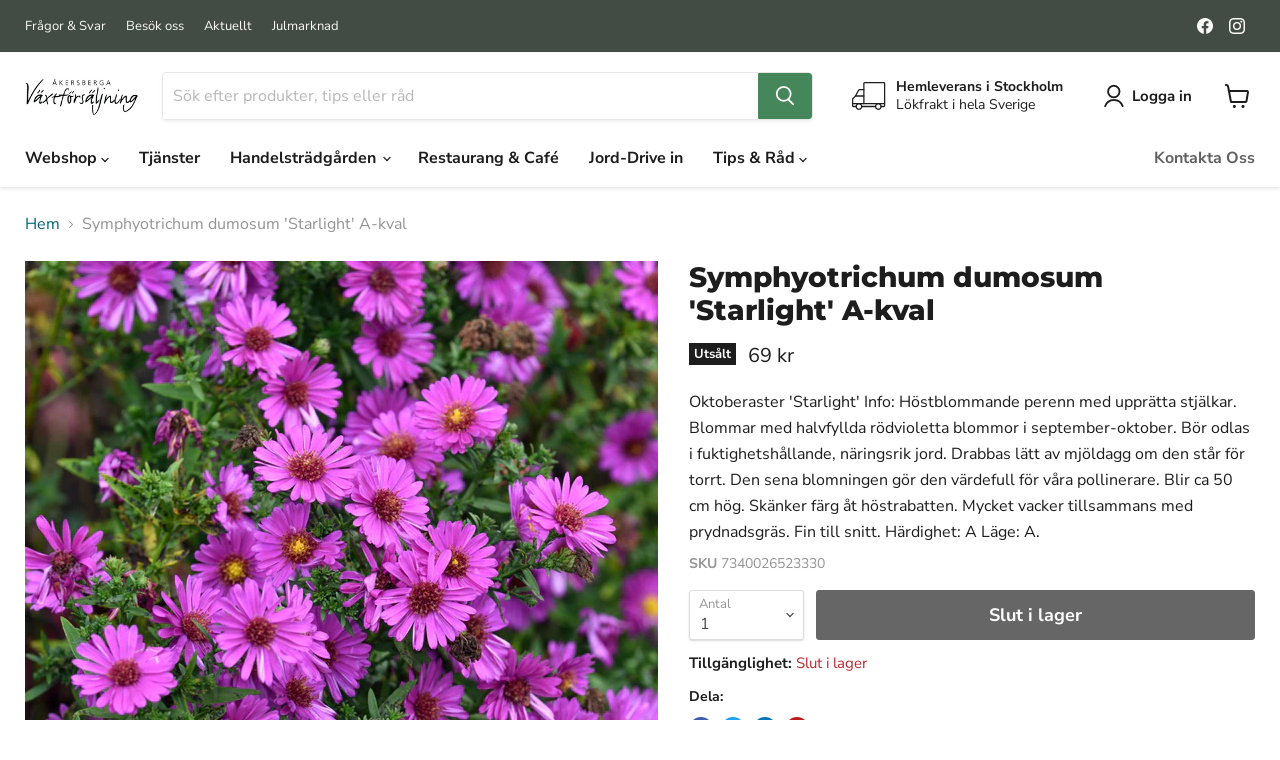

--- FILE ---
content_type: text/javascript; charset=utf-8
request_url: https://bergavaxter.se/products/aster-dumosus-starlight-a-kval.js
body_size: 781
content:
{"id":6558572478509,"title":"Symphyotrichum dumosum 'Starlight' A-kval","handle":"aster-dumosus-starlight-a-kval","description":"Oktoberaster 'Starlight' Info: Höstblommande perenn med upprätta stjälkar. Blommar med halvfyllda rödvioletta blommor i september-oktober. Bör odlas i fuktighetshållande, näringsrik jord. Drabbas lätt av mjöldagg om den står för torrt. Den sena blomningen gör den värdefull för våra pollinerare. Blir ca 50 cm hög. Skänker färg åt höstrabatten. Mycket vacker tillsammans med prydnadsgräs. Fin till snitt. Härdighet: A Läge: A.","published_at":"2026-01-21T14:50:54+01:00","created_at":"2021-04-07T10:15:05+02:00","vendor":"Säve","type":"Perenner","tags":[],"price":6900,"price_min":6900,"price_max":6900,"available":false,"price_varies":false,"compare_at_price":null,"compare_at_price_min":0,"compare_at_price_max":0,"compare_at_price_varies":false,"variants":[{"id":39329452523565,"title":"Default Title","option1":"Default Title","option2":null,"option3":null,"sku":"7340026523330","requires_shipping":true,"taxable":true,"featured_image":{"id":55113120153928,"product_id":6558572478509,"position":1,"created_at":"2024-01-31T17:36:59+01:00","updated_at":"2024-01-31T17:36:59+01:00","alt":null,"width":1200,"height":1184,"src":"https:\/\/cdn.shopify.com\/s\/files\/1\/0367\/3174\/8397\/products\/SPI_2991333643.jpg?v=1706719019","variant_ids":[39329452523565]},"available":false,"name":"Symphyotrichum dumosum 'Starlight' A-kval","public_title":null,"options":["Default Title"],"price":6900,"weight":0,"compare_at_price":null,"inventory_management":"shopify","barcode":"7340026523330","featured_media":{"alt":null,"id":47761333584200,"position":1,"preview_image":{"aspect_ratio":1.014,"height":1184,"width":1200,"src":"https:\/\/cdn.shopify.com\/s\/files\/1\/0367\/3174\/8397\/products\/SPI_2991333643.jpg?v=1706719019"}},"requires_selling_plan":false,"selling_plan_allocations":[]}],"images":["\/\/cdn.shopify.com\/s\/files\/1\/0367\/3174\/8397\/products\/SPI_2991333643.jpg?v=1706719019","\/\/cdn.shopify.com\/s\/files\/1\/0367\/3174\/8397\/products\/SPI_2991333642.jpg?v=1706719019","\/\/cdn.shopify.com\/s\/files\/1\/0367\/3174\/8397\/products\/SPI_2991332115.jpg?v=1706719019","\/\/cdn.shopify.com\/s\/files\/1\/0367\/3174\/8397\/products\/SPI_2991332116.jpg?v=1706719019"],"featured_image":"\/\/cdn.shopify.com\/s\/files\/1\/0367\/3174\/8397\/products\/SPI_2991333643.jpg?v=1706719019","options":[{"name":"Title","position":1,"values":["Default Title"]}],"url":"\/products\/aster-dumosus-starlight-a-kval","media":[{"alt":null,"id":47761333584200,"position":1,"preview_image":{"aspect_ratio":1.014,"height":1184,"width":1200,"src":"https:\/\/cdn.shopify.com\/s\/files\/1\/0367\/3174\/8397\/products\/SPI_2991333643.jpg?v=1706719019"},"aspect_ratio":1.014,"height":1184,"media_type":"image","src":"https:\/\/cdn.shopify.com\/s\/files\/1\/0367\/3174\/8397\/products\/SPI_2991333643.jpg?v=1706719019","width":1200},{"alt":null,"id":47761333616968,"position":2,"preview_image":{"aspect_ratio":1.0,"height":1200,"width":1200,"src":"https:\/\/cdn.shopify.com\/s\/files\/1\/0367\/3174\/8397\/products\/SPI_2991333642.jpg?v=1706719019"},"aspect_ratio":1.0,"height":1200,"media_type":"image","src":"https:\/\/cdn.shopify.com\/s\/files\/1\/0367\/3174\/8397\/products\/SPI_2991333642.jpg?v=1706719019","width":1200},{"alt":null,"id":47761333649736,"position":3,"preview_image":{"aspect_ratio":1.0,"height":1200,"width":1200,"src":"https:\/\/cdn.shopify.com\/s\/files\/1\/0367\/3174\/8397\/products\/SPI_2991332115.jpg?v=1706719019"},"aspect_ratio":1.0,"height":1200,"media_type":"image","src":"https:\/\/cdn.shopify.com\/s\/files\/1\/0367\/3174\/8397\/products\/SPI_2991332115.jpg?v=1706719019","width":1200},{"alt":null,"id":47761333682504,"position":4,"preview_image":{"aspect_ratio":1.0,"height":1200,"width":1200,"src":"https:\/\/cdn.shopify.com\/s\/files\/1\/0367\/3174\/8397\/products\/SPI_2991332116.jpg?v=1706719019"},"aspect_ratio":1.0,"height":1200,"media_type":"image","src":"https:\/\/cdn.shopify.com\/s\/files\/1\/0367\/3174\/8397\/products\/SPI_2991332116.jpg?v=1706719019","width":1200}],"requires_selling_plan":false,"selling_plan_groups":[]}